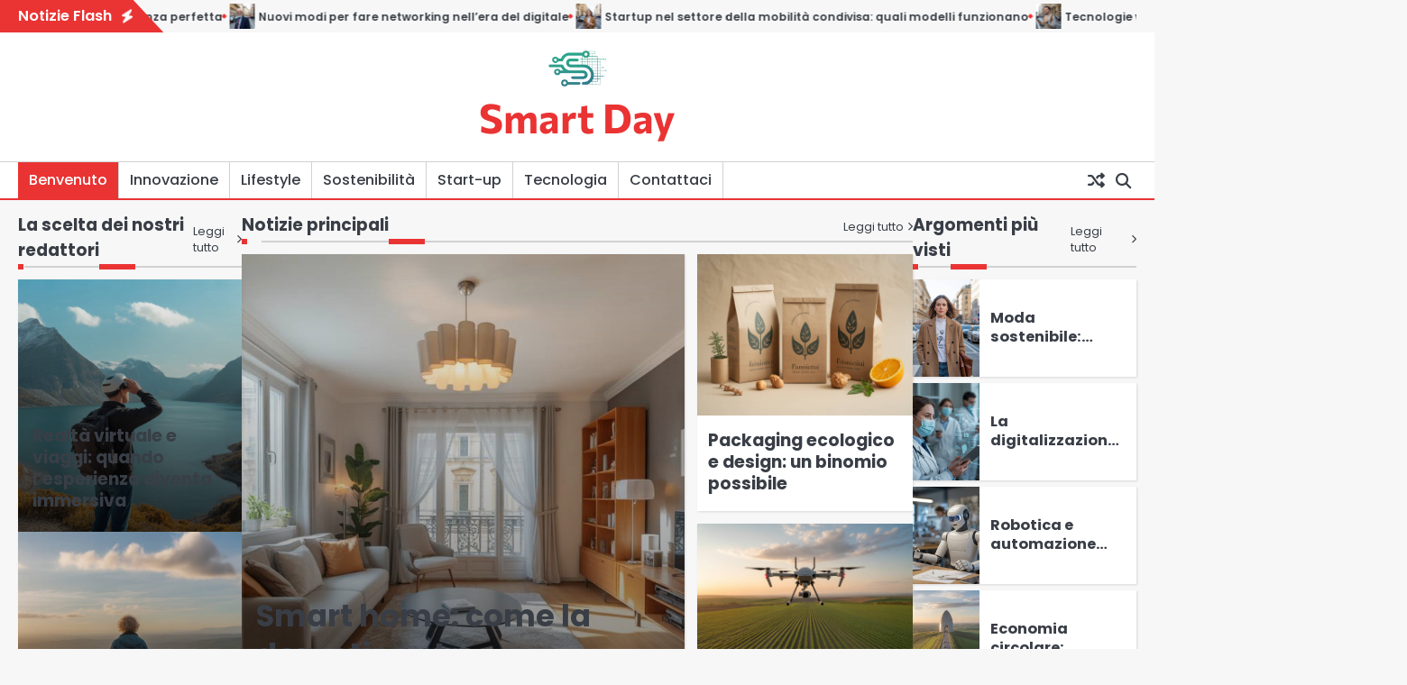

--- FILE ---
content_type: text/html; charset=UTF-8
request_url: https://www.smartday.it/?post_type=rb-etemplate
body_size: 15249
content:
<!doctype html>
<html lang="fr-FR">
<head>
	<meta charset="UTF-8">
	<meta name="viewport" content="width=device-width, initial-scale=1">

	<link rel="profile" href="https://gmpg.org/xfn/11">

	<meta name='robots' content='index, follow, max-image-preview:large, max-snippet:-1, max-video-preview:-1' />

	<!-- This site is optimized with the Yoast SEO plugin v26.8 - https://yoast.com/product/yoast-seo-wordpress/ -->
	<title>Smartday.it - Tutte le novità digitali e tecnologiche</title>
	<link rel="canonical" href="https://www.smartday.it/" />
	<link rel="next" href="https://www.smartday.it/page/2/" />
	<meta property="og:locale" content="fr_FR" />
	<meta property="og:type" content="website" />
	<meta property="og:title" content="Smart Day" />
	<meta property="og:url" content="https://www.smartday.it/" />
	<meta property="og:site_name" content="Smart Day" />
	<meta name="twitter:card" content="summary_large_image" />
	<script type="application/ld+json" class="yoast-schema-graph">{"@context":"https://schema.org","@graph":[{"@type":"CollectionPage","@id":"https://www.smartday.it/","url":"https://www.smartday.it/","name":"Smartday.it - Tutte le novità digitali e tecnologiche","isPartOf":{"@id":"https://www.smartday.it/#website"},"about":{"@id":"https://www.smartday.it/#organization"},"breadcrumb":{"@id":"https://www.smartday.it/#breadcrumb"},"inLanguage":"fr-FR"},{"@type":"BreadcrumbList","@id":"https://www.smartday.it/#breadcrumb","itemListElement":[{"@type":"ListItem","position":1,"name":"Home"}]},{"@type":"WebSite","@id":"https://www.smartday.it/#website","url":"https://www.smartday.it/","name":"Smart Day","description":"","publisher":{"@id":"https://www.smartday.it/#organization"},"potentialAction":[{"@type":"SearchAction","target":{"@type":"EntryPoint","urlTemplate":"https://www.smartday.it/?s={search_term_string}"},"query-input":{"@type":"PropertyValueSpecification","valueRequired":true,"valueName":"search_term_string"}}],"inLanguage":"fr-FR"},{"@type":"Organization","@id":"https://www.smartday.it/#organization","name":"Smart Day","url":"https://www.smartday.it/","logo":{"@type":"ImageObject","inLanguage":"fr-FR","@id":"https://www.smartday.it/#/schema/logo/image/","url":"https://www.smartday.it/wp-content/uploads/2025/06/logo-Copie.png","contentUrl":"https://www.smartday.it/wp-content/uploads/2025/06/logo-Copie.png","width":409,"height":253,"caption":"Smart Day"},"image":{"@id":"https://www.smartday.it/#/schema/logo/image/"}}]}</script>
	<!-- / Yoast SEO plugin. -->


<link rel="alternate" type="application/rss+xml" title="Smart Day &raquo; Flux" href="https://www.smartday.it/feed/" />
<link rel="alternate" type="application/rss+xml" title="Smart Day &raquo; Flux des commentaires" href="https://www.smartday.it/comments/feed/" />
<style id='wp-img-auto-sizes-contain-inline-css'>
img:is([sizes=auto i],[sizes^="auto," i]){contain-intrinsic-size:3000px 1500px}
/*# sourceURL=wp-img-auto-sizes-contain-inline-css */
</style>
<style id='wp-emoji-styles-inline-css'>

	img.wp-smiley, img.emoji {
		display: inline !important;
		border: none !important;
		box-shadow: none !important;
		height: 1em !important;
		width: 1em !important;
		margin: 0 0.07em !important;
		vertical-align: -0.1em !important;
		background: none !important;
		padding: 0 !important;
	}
/*# sourceURL=wp-emoji-styles-inline-css */
</style>
<style id='wp-block-library-inline-css'>
:root{--wp-block-synced-color:#7a00df;--wp-block-synced-color--rgb:122,0,223;--wp-bound-block-color:var(--wp-block-synced-color);--wp-editor-canvas-background:#ddd;--wp-admin-theme-color:#007cba;--wp-admin-theme-color--rgb:0,124,186;--wp-admin-theme-color-darker-10:#006ba1;--wp-admin-theme-color-darker-10--rgb:0,107,160.5;--wp-admin-theme-color-darker-20:#005a87;--wp-admin-theme-color-darker-20--rgb:0,90,135;--wp-admin-border-width-focus:2px}@media (min-resolution:192dpi){:root{--wp-admin-border-width-focus:1.5px}}.wp-element-button{cursor:pointer}:root .has-very-light-gray-background-color{background-color:#eee}:root .has-very-dark-gray-background-color{background-color:#313131}:root .has-very-light-gray-color{color:#eee}:root .has-very-dark-gray-color{color:#313131}:root .has-vivid-green-cyan-to-vivid-cyan-blue-gradient-background{background:linear-gradient(135deg,#00d084,#0693e3)}:root .has-purple-crush-gradient-background{background:linear-gradient(135deg,#34e2e4,#4721fb 50%,#ab1dfe)}:root .has-hazy-dawn-gradient-background{background:linear-gradient(135deg,#faaca8,#dad0ec)}:root .has-subdued-olive-gradient-background{background:linear-gradient(135deg,#fafae1,#67a671)}:root .has-atomic-cream-gradient-background{background:linear-gradient(135deg,#fdd79a,#004a59)}:root .has-nightshade-gradient-background{background:linear-gradient(135deg,#330968,#31cdcf)}:root .has-midnight-gradient-background{background:linear-gradient(135deg,#020381,#2874fc)}:root{--wp--preset--font-size--normal:16px;--wp--preset--font-size--huge:42px}.has-regular-font-size{font-size:1em}.has-larger-font-size{font-size:2.625em}.has-normal-font-size{font-size:var(--wp--preset--font-size--normal)}.has-huge-font-size{font-size:var(--wp--preset--font-size--huge)}.has-text-align-center{text-align:center}.has-text-align-left{text-align:left}.has-text-align-right{text-align:right}.has-fit-text{white-space:nowrap!important}#end-resizable-editor-section{display:none}.aligncenter{clear:both}.items-justified-left{justify-content:flex-start}.items-justified-center{justify-content:center}.items-justified-right{justify-content:flex-end}.items-justified-space-between{justify-content:space-between}.screen-reader-text{border:0;clip-path:inset(50%);height:1px;margin:-1px;overflow:hidden;padding:0;position:absolute;width:1px;word-wrap:normal!important}.screen-reader-text:focus{background-color:#ddd;clip-path:none;color:#444;display:block;font-size:1em;height:auto;left:5px;line-height:normal;padding:15px 23px 14px;text-decoration:none;top:5px;width:auto;z-index:100000}html :where(.has-border-color){border-style:solid}html :where([style*=border-top-color]){border-top-style:solid}html :where([style*=border-right-color]){border-right-style:solid}html :where([style*=border-bottom-color]){border-bottom-style:solid}html :where([style*=border-left-color]){border-left-style:solid}html :where([style*=border-width]){border-style:solid}html :where([style*=border-top-width]){border-top-style:solid}html :where([style*=border-right-width]){border-right-style:solid}html :where([style*=border-bottom-width]){border-bottom-style:solid}html :where([style*=border-left-width]){border-left-style:solid}html :where(img[class*=wp-image-]){height:auto;max-width:100%}:where(figure){margin:0 0 1em}html :where(.is-position-sticky){--wp-admin--admin-bar--position-offset:var(--wp-admin--admin-bar--height,0px)}@media screen and (max-width:600px){html :where(.is-position-sticky){--wp-admin--admin-bar--position-offset:0px}}

/*# sourceURL=wp-block-library-inline-css */
</style><style id='wp-block-categories-inline-css'>
.wp-block-categories{box-sizing:border-box}.wp-block-categories.alignleft{margin-right:2em}.wp-block-categories.alignright{margin-left:2em}.wp-block-categories.wp-block-categories-dropdown.aligncenter{text-align:center}.wp-block-categories .wp-block-categories__label{display:block;width:100%}
/*# sourceURL=https://www.smartday.it/wp-includes/blocks/categories/style.min.css */
</style>
<style id='wp-block-heading-inline-css'>
h1:where(.wp-block-heading).has-background,h2:where(.wp-block-heading).has-background,h3:where(.wp-block-heading).has-background,h4:where(.wp-block-heading).has-background,h5:where(.wp-block-heading).has-background,h6:where(.wp-block-heading).has-background{padding:1.25em 2.375em}h1.has-text-align-left[style*=writing-mode]:where([style*=vertical-lr]),h1.has-text-align-right[style*=writing-mode]:where([style*=vertical-rl]),h2.has-text-align-left[style*=writing-mode]:where([style*=vertical-lr]),h2.has-text-align-right[style*=writing-mode]:where([style*=vertical-rl]),h3.has-text-align-left[style*=writing-mode]:where([style*=vertical-lr]),h3.has-text-align-right[style*=writing-mode]:where([style*=vertical-rl]),h4.has-text-align-left[style*=writing-mode]:where([style*=vertical-lr]),h4.has-text-align-right[style*=writing-mode]:where([style*=vertical-rl]),h5.has-text-align-left[style*=writing-mode]:where([style*=vertical-lr]),h5.has-text-align-right[style*=writing-mode]:where([style*=vertical-rl]),h6.has-text-align-left[style*=writing-mode]:where([style*=vertical-lr]),h6.has-text-align-right[style*=writing-mode]:where([style*=vertical-rl]){rotate:180deg}
/*# sourceURL=https://www.smartday.it/wp-includes/blocks/heading/style.min.css */
</style>
<style id='wp-block-latest-posts-inline-css'>
.wp-block-latest-posts{box-sizing:border-box}.wp-block-latest-posts.alignleft{margin-right:2em}.wp-block-latest-posts.alignright{margin-left:2em}.wp-block-latest-posts.wp-block-latest-posts__list{list-style:none}.wp-block-latest-posts.wp-block-latest-posts__list li{clear:both;overflow-wrap:break-word}.wp-block-latest-posts.is-grid{display:flex;flex-wrap:wrap}.wp-block-latest-posts.is-grid li{margin:0 1.25em 1.25em 0;width:100%}@media (min-width:600px){.wp-block-latest-posts.columns-2 li{width:calc(50% - .625em)}.wp-block-latest-posts.columns-2 li:nth-child(2n){margin-right:0}.wp-block-latest-posts.columns-3 li{width:calc(33.33333% - .83333em)}.wp-block-latest-posts.columns-3 li:nth-child(3n){margin-right:0}.wp-block-latest-posts.columns-4 li{width:calc(25% - .9375em)}.wp-block-latest-posts.columns-4 li:nth-child(4n){margin-right:0}.wp-block-latest-posts.columns-5 li{width:calc(20% - 1em)}.wp-block-latest-posts.columns-5 li:nth-child(5n){margin-right:0}.wp-block-latest-posts.columns-6 li{width:calc(16.66667% - 1.04167em)}.wp-block-latest-posts.columns-6 li:nth-child(6n){margin-right:0}}:root :where(.wp-block-latest-posts.is-grid){padding:0}:root :where(.wp-block-latest-posts.wp-block-latest-posts__list){padding-left:0}.wp-block-latest-posts__post-author,.wp-block-latest-posts__post-date{display:block;font-size:.8125em}.wp-block-latest-posts__post-excerpt,.wp-block-latest-posts__post-full-content{margin-bottom:1em;margin-top:.5em}.wp-block-latest-posts__featured-image a{display:inline-block}.wp-block-latest-posts__featured-image img{height:auto;max-width:100%;width:auto}.wp-block-latest-posts__featured-image.alignleft{float:left;margin-right:1em}.wp-block-latest-posts__featured-image.alignright{float:right;margin-left:1em}.wp-block-latest-posts__featured-image.aligncenter{margin-bottom:1em;text-align:center}
/*# sourceURL=https://www.smartday.it/wp-includes/blocks/latest-posts/style.min.css */
</style>
<style id='wp-block-group-inline-css'>
.wp-block-group{box-sizing:border-box}:where(.wp-block-group.wp-block-group-is-layout-constrained){position:relative}
/*# sourceURL=https://www.smartday.it/wp-includes/blocks/group/style.min.css */
</style>
<style id='wp-block-group-theme-inline-css'>
:where(.wp-block-group.has-background){padding:1.25em 2.375em}
/*# sourceURL=https://www.smartday.it/wp-includes/blocks/group/theme.min.css */
</style>
<style id='global-styles-inline-css'>
:root{--wp--preset--aspect-ratio--square: 1;--wp--preset--aspect-ratio--4-3: 4/3;--wp--preset--aspect-ratio--3-4: 3/4;--wp--preset--aspect-ratio--3-2: 3/2;--wp--preset--aspect-ratio--2-3: 2/3;--wp--preset--aspect-ratio--16-9: 16/9;--wp--preset--aspect-ratio--9-16: 9/16;--wp--preset--color--black: #000000;--wp--preset--color--cyan-bluish-gray: #abb8c3;--wp--preset--color--white: #ffffff;--wp--preset--color--pale-pink: #f78da7;--wp--preset--color--vivid-red: #cf2e2e;--wp--preset--color--luminous-vivid-orange: #ff6900;--wp--preset--color--luminous-vivid-amber: #fcb900;--wp--preset--color--light-green-cyan: #7bdcb5;--wp--preset--color--vivid-green-cyan: #00d084;--wp--preset--color--pale-cyan-blue: #8ed1fc;--wp--preset--color--vivid-cyan-blue: #0693e3;--wp--preset--color--vivid-purple: #9b51e0;--wp--preset--gradient--vivid-cyan-blue-to-vivid-purple: linear-gradient(135deg,rgb(6,147,227) 0%,rgb(155,81,224) 100%);--wp--preset--gradient--light-green-cyan-to-vivid-green-cyan: linear-gradient(135deg,rgb(122,220,180) 0%,rgb(0,208,130) 100%);--wp--preset--gradient--luminous-vivid-amber-to-luminous-vivid-orange: linear-gradient(135deg,rgb(252,185,0) 0%,rgb(255,105,0) 100%);--wp--preset--gradient--luminous-vivid-orange-to-vivid-red: linear-gradient(135deg,rgb(255,105,0) 0%,rgb(207,46,46) 100%);--wp--preset--gradient--very-light-gray-to-cyan-bluish-gray: linear-gradient(135deg,rgb(238,238,238) 0%,rgb(169,184,195) 100%);--wp--preset--gradient--cool-to-warm-spectrum: linear-gradient(135deg,rgb(74,234,220) 0%,rgb(151,120,209) 20%,rgb(207,42,186) 40%,rgb(238,44,130) 60%,rgb(251,105,98) 80%,rgb(254,248,76) 100%);--wp--preset--gradient--blush-light-purple: linear-gradient(135deg,rgb(255,206,236) 0%,rgb(152,150,240) 100%);--wp--preset--gradient--blush-bordeaux: linear-gradient(135deg,rgb(254,205,165) 0%,rgb(254,45,45) 50%,rgb(107,0,62) 100%);--wp--preset--gradient--luminous-dusk: linear-gradient(135deg,rgb(255,203,112) 0%,rgb(199,81,192) 50%,rgb(65,88,208) 100%);--wp--preset--gradient--pale-ocean: linear-gradient(135deg,rgb(255,245,203) 0%,rgb(182,227,212) 50%,rgb(51,167,181) 100%);--wp--preset--gradient--electric-grass: linear-gradient(135deg,rgb(202,248,128) 0%,rgb(113,206,126) 100%);--wp--preset--gradient--midnight: linear-gradient(135deg,rgb(2,3,129) 0%,rgb(40,116,252) 100%);--wp--preset--font-size--small: 13px;--wp--preset--font-size--medium: 20px;--wp--preset--font-size--large: 36px;--wp--preset--font-size--x-large: 42px;--wp--preset--spacing--20: 0.44rem;--wp--preset--spacing--30: 0.67rem;--wp--preset--spacing--40: 1rem;--wp--preset--spacing--50: 1.5rem;--wp--preset--spacing--60: 2.25rem;--wp--preset--spacing--70: 3.38rem;--wp--preset--spacing--80: 5.06rem;--wp--preset--shadow--natural: 6px 6px 9px rgba(0, 0, 0, 0.2);--wp--preset--shadow--deep: 12px 12px 50px rgba(0, 0, 0, 0.4);--wp--preset--shadow--sharp: 6px 6px 0px rgba(0, 0, 0, 0.2);--wp--preset--shadow--outlined: 6px 6px 0px -3px rgb(255, 255, 255), 6px 6px rgb(0, 0, 0);--wp--preset--shadow--crisp: 6px 6px 0px rgb(0, 0, 0);}:where(.is-layout-flex){gap: 0.5em;}:where(.is-layout-grid){gap: 0.5em;}body .is-layout-flex{display: flex;}.is-layout-flex{flex-wrap: wrap;align-items: center;}.is-layout-flex > :is(*, div){margin: 0;}body .is-layout-grid{display: grid;}.is-layout-grid > :is(*, div){margin: 0;}:where(.wp-block-columns.is-layout-flex){gap: 2em;}:where(.wp-block-columns.is-layout-grid){gap: 2em;}:where(.wp-block-post-template.is-layout-flex){gap: 1.25em;}:where(.wp-block-post-template.is-layout-grid){gap: 1.25em;}.has-black-color{color: var(--wp--preset--color--black) !important;}.has-cyan-bluish-gray-color{color: var(--wp--preset--color--cyan-bluish-gray) !important;}.has-white-color{color: var(--wp--preset--color--white) !important;}.has-pale-pink-color{color: var(--wp--preset--color--pale-pink) !important;}.has-vivid-red-color{color: var(--wp--preset--color--vivid-red) !important;}.has-luminous-vivid-orange-color{color: var(--wp--preset--color--luminous-vivid-orange) !important;}.has-luminous-vivid-amber-color{color: var(--wp--preset--color--luminous-vivid-amber) !important;}.has-light-green-cyan-color{color: var(--wp--preset--color--light-green-cyan) !important;}.has-vivid-green-cyan-color{color: var(--wp--preset--color--vivid-green-cyan) !important;}.has-pale-cyan-blue-color{color: var(--wp--preset--color--pale-cyan-blue) !important;}.has-vivid-cyan-blue-color{color: var(--wp--preset--color--vivid-cyan-blue) !important;}.has-vivid-purple-color{color: var(--wp--preset--color--vivid-purple) !important;}.has-black-background-color{background-color: var(--wp--preset--color--black) !important;}.has-cyan-bluish-gray-background-color{background-color: var(--wp--preset--color--cyan-bluish-gray) !important;}.has-white-background-color{background-color: var(--wp--preset--color--white) !important;}.has-pale-pink-background-color{background-color: var(--wp--preset--color--pale-pink) !important;}.has-vivid-red-background-color{background-color: var(--wp--preset--color--vivid-red) !important;}.has-luminous-vivid-orange-background-color{background-color: var(--wp--preset--color--luminous-vivid-orange) !important;}.has-luminous-vivid-amber-background-color{background-color: var(--wp--preset--color--luminous-vivid-amber) !important;}.has-light-green-cyan-background-color{background-color: var(--wp--preset--color--light-green-cyan) !important;}.has-vivid-green-cyan-background-color{background-color: var(--wp--preset--color--vivid-green-cyan) !important;}.has-pale-cyan-blue-background-color{background-color: var(--wp--preset--color--pale-cyan-blue) !important;}.has-vivid-cyan-blue-background-color{background-color: var(--wp--preset--color--vivid-cyan-blue) !important;}.has-vivid-purple-background-color{background-color: var(--wp--preset--color--vivid-purple) !important;}.has-black-border-color{border-color: var(--wp--preset--color--black) !important;}.has-cyan-bluish-gray-border-color{border-color: var(--wp--preset--color--cyan-bluish-gray) !important;}.has-white-border-color{border-color: var(--wp--preset--color--white) !important;}.has-pale-pink-border-color{border-color: var(--wp--preset--color--pale-pink) !important;}.has-vivid-red-border-color{border-color: var(--wp--preset--color--vivid-red) !important;}.has-luminous-vivid-orange-border-color{border-color: var(--wp--preset--color--luminous-vivid-orange) !important;}.has-luminous-vivid-amber-border-color{border-color: var(--wp--preset--color--luminous-vivid-amber) !important;}.has-light-green-cyan-border-color{border-color: var(--wp--preset--color--light-green-cyan) !important;}.has-vivid-green-cyan-border-color{border-color: var(--wp--preset--color--vivid-green-cyan) !important;}.has-pale-cyan-blue-border-color{border-color: var(--wp--preset--color--pale-cyan-blue) !important;}.has-vivid-cyan-blue-border-color{border-color: var(--wp--preset--color--vivid-cyan-blue) !important;}.has-vivid-purple-border-color{border-color: var(--wp--preset--color--vivid-purple) !important;}.has-vivid-cyan-blue-to-vivid-purple-gradient-background{background: var(--wp--preset--gradient--vivid-cyan-blue-to-vivid-purple) !important;}.has-light-green-cyan-to-vivid-green-cyan-gradient-background{background: var(--wp--preset--gradient--light-green-cyan-to-vivid-green-cyan) !important;}.has-luminous-vivid-amber-to-luminous-vivid-orange-gradient-background{background: var(--wp--preset--gradient--luminous-vivid-amber-to-luminous-vivid-orange) !important;}.has-luminous-vivid-orange-to-vivid-red-gradient-background{background: var(--wp--preset--gradient--luminous-vivid-orange-to-vivid-red) !important;}.has-very-light-gray-to-cyan-bluish-gray-gradient-background{background: var(--wp--preset--gradient--very-light-gray-to-cyan-bluish-gray) !important;}.has-cool-to-warm-spectrum-gradient-background{background: var(--wp--preset--gradient--cool-to-warm-spectrum) !important;}.has-blush-light-purple-gradient-background{background: var(--wp--preset--gradient--blush-light-purple) !important;}.has-blush-bordeaux-gradient-background{background: var(--wp--preset--gradient--blush-bordeaux) !important;}.has-luminous-dusk-gradient-background{background: var(--wp--preset--gradient--luminous-dusk) !important;}.has-pale-ocean-gradient-background{background: var(--wp--preset--gradient--pale-ocean) !important;}.has-electric-grass-gradient-background{background: var(--wp--preset--gradient--electric-grass) !important;}.has-midnight-gradient-background{background: var(--wp--preset--gradient--midnight) !important;}.has-small-font-size{font-size: var(--wp--preset--font-size--small) !important;}.has-medium-font-size{font-size: var(--wp--preset--font-size--medium) !important;}.has-large-font-size{font-size: var(--wp--preset--font-size--large) !important;}.has-x-large-font-size{font-size: var(--wp--preset--font-size--x-large) !important;}
/*# sourceURL=global-styles-inline-css */
</style>

<style id='classic-theme-styles-inline-css'>
/*! This file is auto-generated */
.wp-block-button__link{color:#fff;background-color:#32373c;border-radius:9999px;box-shadow:none;text-decoration:none;padding:calc(.667em + 2px) calc(1.333em + 2px);font-size:1.125em}.wp-block-file__button{background:#32373c;color:#fff;text-decoration:none}
/*# sourceURL=/wp-includes/css/classic-themes.min.css */
</style>
<link rel='stylesheet' id='dashicons-css' href='https://www.smartday.it/wp-includes/css/dashicons.min.css?ver=6.9' media='all' />
<link rel='stylesheet' id='admin-bar-css' href='https://www.smartday.it/wp-includes/css/admin-bar.min.css?ver=6.9' media='all' />
<style id='admin-bar-inline-css'>

    /* Hide CanvasJS credits for P404 charts specifically */
    #p404RedirectChart .canvasjs-chart-credit {
        display: none !important;
    }
    
    #p404RedirectChart canvas {
        border-radius: 6px;
    }

    .p404-redirect-adminbar-weekly-title {
        font-weight: bold;
        font-size: 14px;
        color: #fff;
        margin-bottom: 6px;
    }

    #wpadminbar #wp-admin-bar-p404_free_top_button .ab-icon:before {
        content: "\f103";
        color: #dc3545;
        top: 3px;
    }
    
    #wp-admin-bar-p404_free_top_button .ab-item {
        min-width: 80px !important;
        padding: 0px !important;
    }
    
    /* Ensure proper positioning and z-index for P404 dropdown */
    .p404-redirect-adminbar-dropdown-wrap { 
        min-width: 0; 
        padding: 0;
        position: static !important;
    }
    
    #wpadminbar #wp-admin-bar-p404_free_top_button_dropdown {
        position: static !important;
    }
    
    #wpadminbar #wp-admin-bar-p404_free_top_button_dropdown .ab-item {
        padding: 0 !important;
        margin: 0 !important;
    }
    
    .p404-redirect-dropdown-container {
        min-width: 340px;
        padding: 18px 18px 12px 18px;
        background: #23282d !important;
        color: #fff;
        border-radius: 12px;
        box-shadow: 0 8px 32px rgba(0,0,0,0.25);
        margin-top: 10px;
        position: relative !important;
        z-index: 999999 !important;
        display: block !important;
        border: 1px solid #444;
    }
    
    /* Ensure P404 dropdown appears on hover */
    #wpadminbar #wp-admin-bar-p404_free_top_button .p404-redirect-dropdown-container { 
        display: none !important;
    }
    
    #wpadminbar #wp-admin-bar-p404_free_top_button:hover .p404-redirect-dropdown-container { 
        display: block !important;
    }
    
    #wpadminbar #wp-admin-bar-p404_free_top_button:hover #wp-admin-bar-p404_free_top_button_dropdown .p404-redirect-dropdown-container {
        display: block !important;
    }
    
    .p404-redirect-card {
        background: #2c3338;
        border-radius: 8px;
        padding: 18px 18px 12px 18px;
        box-shadow: 0 2px 8px rgba(0,0,0,0.07);
        display: flex;
        flex-direction: column;
        align-items: flex-start;
        border: 1px solid #444;
    }
    
    .p404-redirect-btn {
        display: inline-block;
        background: #dc3545;
        color: #fff !important;
        font-weight: bold;
        padding: 5px 22px;
        border-radius: 8px;
        text-decoration: none;
        font-size: 17px;
        transition: background 0.2s, box-shadow 0.2s;
        margin-top: 8px;
        box-shadow: 0 2px 8px rgba(220,53,69,0.15);
        text-align: center;
        line-height: 1.6;
    }
    
    .p404-redirect-btn:hover {
        background: #c82333;
        color: #fff !important;
        box-shadow: 0 4px 16px rgba(220,53,69,0.25);
    }
    
    /* Prevent conflicts with other admin bar dropdowns */
    #wpadminbar .ab-top-menu > li:hover > .ab-item,
    #wpadminbar .ab-top-menu > li.hover > .ab-item {
        z-index: auto;
    }
    
    #wpadminbar #wp-admin-bar-p404_free_top_button:hover > .ab-item {
        z-index: 999998 !important;
    }
    
/*# sourceURL=admin-bar-inline-css */
</style>
<link rel='stylesheet' id='contact-form-7-css' href='https://www.smartday.it/wp-content/plugins/contact-form-7/includes/css/styles.css?ver=6.1.4' media='all' />
<link rel='stylesheet' id='cmplz-general-css' href='https://www.smartday.it/wp-content/plugins/complianz-gdpr/assets/css/cookieblocker.min.css?ver=1747585663' media='all' />
<link rel='stylesheet' id='novel-news-slick-css-css' href='https://www.smartday.it/wp-content/themes/novel-news/assets/css/slick.min.css?ver=1.8.0' media='all' />
<link rel='stylesheet' id='novel-news-fontawesome-css-css' href='https://www.smartday.it/wp-content/themes/novel-news/assets/css/fontawesome.min.css?ver=6.4.2' media='all' />
<link rel='stylesheet' id='novel-news-google-fonts-css' href='https://www.smartday.it/wp-content/fonts/abd04fb18d954dc90306cd82b55afbdb.css' media='all' />
<link rel='stylesheet' id='novel-news-style-css' href='https://www.smartday.it/wp-content/themes/novel-news/style.css?ver=1.0.2' media='all' />
<style id='novel-news-style-inline-css'>

	/* Color */
	:root {
		--site-title-color: #ea3333;
	}
	
	/* Typograhpy */
	:root {
		--font-heading: "Poppins", serif;
		--font-main: -apple-system, BlinkMacSystemFont,"Poppins", "Segoe UI", Roboto, Oxygen-Sans, Ubuntu, Cantarell, "Helvetica Neue", sans-serif;
	}

	body,
	button, input, select, optgroup, textarea {
		font-family: "Poppins", serif;
	}

	.site-title a {
		font-family: "Commissioner", serif;
	}
	
	.site-description {
		font-family: "Aleo", serif;
	}
	
/*# sourceURL=novel-news-style-inline-css */
</style>
<script src="https://www.smartday.it/wp-includes/js/jquery/jquery.min.js?ver=3.7.1" id="jquery-core-js"></script>
<script src="https://www.smartday.it/wp-includes/js/jquery/jquery-migrate.min.js?ver=3.4.1" id="jquery-migrate-js"></script>
<script src="https://www.smartday.it/wp-content/themes/novel-news/assets/js/custom.min.js?ver=1" id="novel-news-custom-script-js"></script>
<link rel="https://api.w.org/" href="https://www.smartday.it/wp-json/" /><link rel="EditURI" type="application/rsd+xml" title="RSD" href="https://www.smartday.it/xmlrpc.php?rsd" />
<meta name="generator" content="WordPress 6.9" />

<style type="text/css" id="breadcrumb-trail-css">.breadcrumbs ul li::after {content: "/";}</style>
<!-- Aucune version AMP HTML n&#039;est disponible pour cette URL. --><link rel="icon" href="https://www.smartday.it/wp-content/uploads/2025/06/favicon-150x150.jpg" sizes="32x32" />
<link rel="icon" href="https://www.smartday.it/wp-content/uploads/2025/06/favicon-300x300.jpg" sizes="192x192" />
<link rel="apple-touch-icon" href="https://www.smartday.it/wp-content/uploads/2025/06/favicon-300x300.jpg" />
<meta name="msapplication-TileImage" content="https://www.smartday.it/wp-content/uploads/2025/06/favicon-300x300.jpg" />
</head>

<body data-cmplz=1 class="home blog wp-custom-logo wp-embed-responsive wp-theme-novel-news hfeed right-sidebar">

		<div id="page" class="site">

		<a class="skip-link screen-reader-text" href="#primary">Skip to content</a>

		<div id="loader" class="loader-1">
			<div class="loader-container">
				<div id="preloader">
				</div>
			</div>
		</div><!-- #loader -->

		<header id="masthead" class="site-header">

					<div id="novel_news_flash_news_section" class="novel-news-flash-news">
						<div class="section-wrapper">
				<div class="flash-news-section ascendoor-customizer-section">
					<div class="flash-news-wrapper">
													<div class="flash-news-icon">
								<div class="icon-wrap">
									<span class="flash-icon">
										Notizie Flash										<i class="fa-solid fa-bolt"></i>
									</span>
								</div>
							</div>
												<div class="flash-news-area" dir="ltr">
							<div class="marquee flash-news" data-speed="25">
								<div class="flash-news-posts-wrapper">
									<div class="flash-news-post">
																					<div class="single-post-wrap">
												<div class="content-wrap">
																											<div class="flash-image">
															<img width="40" height="40" src="https://www.smartday.it/wp-content/uploads/2025/09/homehyperlinkerwwwhyperlinkerwebpublicuploadspost165990701968d3b0e3603462-150x150.jpg" class="attachment-40x40 size-40x40 wp-post-image" alt="Safari in Tanzania: quando andare per un&#039;esperienza perfetta" decoding="async" />														</div>
																										<div class="flash-title">
														<a href="https://www.smartday.it/safari-in-tanzania-quando-andare-per-unesperienza-perfetta/">Safari in Tanzania: quando andare per un&rsquo;esperienza perfetta</a>
													</div>
												</div>
											</div>
																						<div class="single-post-wrap">
												<div class="content-wrap">
																											<div class="flash-image">
															<img width="40" height="40" src="https://www.smartday.it/wp-content/uploads/2025/06/731307813683f3dab88ffb2-150x150.jpg" class="attachment-40x40 size-40x40 wp-post-image" alt="Nuovi modi per fare networking nell’era del digitale" decoding="async" />														</div>
																										<div class="flash-title">
														<a href="https://www.smartday.it/nuovi-modi-per-fare-networking-nellera-del-digitale/">Nuovi modi per fare networking nell’era del digitale</a>
													</div>
												</div>
											</div>
																						<div class="single-post-wrap">
												<div class="content-wrap">
																											<div class="flash-image">
															<img width="40" height="40" src="https://www.smartday.it/wp-content/uploads/2025/06/2119372682683f3d4a0a2c42-150x150.jpg" class="attachment-40x40 size-40x40 wp-post-image" alt="Startup nel settore della mobilità condivisa: quali modelli funzionano" decoding="async" />														</div>
																										<div class="flash-title">
														<a href="https://www.smartday.it/startup-nel-settore-della-mobilita-condivisa-quali-modelli-funzionano/">Startup nel settore della mobilità condivisa: quali modelli funzionano</a>
													</div>
												</div>
											</div>
																						<div class="single-post-wrap">
												<div class="content-wrap">
																											<div class="flash-image">
															<img width="40" height="40" src="https://www.smartday.it/wp-content/uploads/2025/06/976747831683f3ad976f342-150x150.jpg" class="attachment-40x40 size-40x40 wp-post-image" alt="Tecnologie wearable: come migliorano salute e produttività" decoding="async" />														</div>
																										<div class="flash-title">
														<a href="https://www.smartday.it/tecnologie-wearable-come-migliorano-salute-e-produttivita/">Tecnologie wearable: come migliorano salute e produttività</a>
													</div>
												</div>
											</div>
																						<div class="single-post-wrap">
												<div class="content-wrap">
																											<div class="flash-image">
															<img width="40" height="40" src="https://www.smartday.it/wp-content/uploads/2025/06/1736848349683f3e7cb21e52-150x150.jpg" class="attachment-40x40 size-40x40 wp-post-image" alt="Startup femminili che ridefiniscono il panorama tech" decoding="async" />														</div>
																										<div class="flash-title">
														<a href="https://www.smartday.it/startup-femminili-che-ridefiniscono-il-panorama-tech/">Startup femminili che ridefiniscono il panorama tech</a>
													</div>
												</div>
											</div>
																						<div class="single-post-wrap">
												<div class="content-wrap">
																											<div class="flash-image">
															<img width="40" height="40" src="https://www.smartday.it/wp-content/uploads/2025/06/21397355683f3c074e4122-150x150.jpg" class="attachment-40x40 size-40x40 wp-post-image" alt="Digital detox: consigli per riconnettersi con se stessi" decoding="async" />														</div>
																										<div class="flash-title">
														<a href="https://www.smartday.it/digital-detox-consigli-per-riconnettersi-con-se-stessi/">Digital detox: consigli per riconnettersi con se stessi</a>
													</div>
												</div>
											</div>
																				</div>
								</div>
							</div>
						</div>
					</div>
				</div>
			</div>
		</div>
		
			<div class="novel-news-middle-header ">
								<div class="section-wrapper">
					<div class="novel-news-middle-header-wrapper no-bigyapaan">
						<div class="site-branding">
															<div class="site-logo">
									<a href="https://www.smartday.it/" class="custom-logo-link" rel="home" aria-current="page"><img width="409" height="253" src="https://www.smartday.it/wp-content/uploads/2025/06/logo-Copie.png" class="custom-logo" alt="Smart Day" decoding="async" fetchpriority="high" srcset="https://www.smartday.it/wp-content/uploads/2025/06/logo-Copie.png 409w, https://www.smartday.it/wp-content/uploads/2025/06/logo-Copie-300x186.png 300w" sizes="(max-width: 409px) 100vw, 409px" /></a>								</div>
														<div class="site-identity">
																<h1 class="site-title"><a href="https://www.smartday.it/" rel="home">Smart Day</a></h1>
															</div>	
					</div>
									</div>	
			</div>	
		</div>		
		<!-- end of site-branding -->
		<div class="novel-news-bottom-header">
			<div class="novel-news-navigation">
				<div class="section-wrapper"> 
					<div class="novel-news-navigation-container">
						<nav id="site-navigation" class="main-navigation">
							<button class="menu-toggle" aria-controls="primary-menu" aria-expanded="false">
								<span class="ham-icon"></span>
								<span class="ham-icon"></span>
								<span class="ham-icon"></span>
							</button>
							<div class="navigation-area">
								<div class="menu-top-container"><ul id="primary-menu" class="menu"><li id="menu-item-76" class="menu-item menu-item-type-custom menu-item-object-custom current-menu-item menu-item-home menu-item-76"><a href="https://www.smartday.it/">Benvenuto</a></li>
<li id="menu-item-77" class="menu-item menu-item-type-taxonomy menu-item-object-category menu-item-77"><a href="https://www.smartday.it/category/innovazione/">Innovazione</a></li>
<li id="menu-item-78" class="menu-item menu-item-type-taxonomy menu-item-object-category menu-item-78"><a href="https://www.smartday.it/category/lifestyle/">Lifestyle</a></li>
<li id="menu-item-79" class="menu-item menu-item-type-taxonomy menu-item-object-category menu-item-79"><a href="https://www.smartday.it/category/sostenibilita/">Sostenibilità</a></li>
<li id="menu-item-80" class="menu-item menu-item-type-taxonomy menu-item-object-category menu-item-80"><a href="https://www.smartday.it/category/start-up/">Start-up</a></li>
<li id="menu-item-81" class="menu-item menu-item-type-taxonomy menu-item-object-category menu-item-81"><a href="https://www.smartday.it/category/uncategorized/">Tecnologia</a></li>
<li id="menu-item-82" class="menu-item menu-item-type-post_type menu-item-object-page menu-item-82"><a href="https://www.smartday.it/contactenos/">Contattaci</a></li>
</ul></div>							</div>
						</nav><!-- #site-navigation -->

						<div class="navigation-right-part">
							<div class="header-random-post">
																		<a href="https://www.smartday.it/smart-home-come-la-domotica-sta-trasformando-le-nostre-abitazioni/" title="Random Posts"><i class="fa-solid fa-shuffle"></i></a>
																	</div>
							<div class="novel-news-header-search">
								<div class="header-search-wrap">
									<a href="#" class="search-icon"><i class="fa-solid fa-magnifying-glass" aria-hidden="true"></i></a>
									<div class="header-search-form">
										<form role="search" method="get" class="search-form" action="https://www.smartday.it/">
				<label>
					<span class="screen-reader-text">Rechercher :</span>
					<input type="search" class="search-field" placeholder="Rechercher…" value="" name="s" />
				</label>
				<input type="submit" class="search-submit" value="Rechercher" />
			</form>									</div>
								</div>
							</div>
						</div>
					</div>
				</div>
			</div>
		</div>
		<!-- end of navigation -->
	</header><!-- #masthead -->

	
	<section id="novel_news_banner_section" class="magazine-banner section-splitter banner-style-2">
				<div class="section-wrapper">
			<div class="banner-container-wrapper">
				<div class="banner-wrapper">
					<div class="banner-main-part">
			<div class="title-heading">
			<h3 class="section-title">
				Notizie principali			</h3>
							<a href="#" class="view-all">Leggi tutto</a>
					</div>
		<div class="banner-headline-wrap banner-main-carousel slick-button">
						<div class="blog-post-container tile-layout">
					<div class="blog-post-inner">
													<div class="blog-post-image">
								<a href="https://www.smartday.it/smart-home-come-la-domotica-sta-trasformando-le-nostre-abitazioni/"><img width="1024" height="768" src="https://www.smartday.it/wp-content/uploads/2025/06/389778838683f3b3a24b182.jpg" class="attachment-post-thumbnail size-post-thumbnail wp-post-image" alt="Smart home: come la domotica sta trasformando le nostre abitazioni" decoding="async" srcset="https://www.smartday.it/wp-content/uploads/2025/06/389778838683f3b3a24b182.jpg 1024w, https://www.smartday.it/wp-content/uploads/2025/06/389778838683f3b3a24b182-300x225.jpg 300w, https://www.smartday.it/wp-content/uploads/2025/06/389778838683f3b3a24b182-768x576.jpg 768w" sizes="(max-width: 1024px) 100vw, 1024px" /></a>
							</div>
												<div class="blog-post-detail">
							<div class="post-categories">
															</div>
							<h2 class="entry-title">
								<a href="https://www.smartday.it/smart-home-come-la-domotica-sta-trasformando-le-nostre-abitazioni/">Smart home: come la domotica sta trasformando le nostre abitazioni</a>
							</h2>
							<div class="post-meta">
																							</div>
						</div>
					</div>
				</div>
								<div class="blog-post-container grid-layout">
					<div class="blog-post-inner">
													<div class="blog-post-image">
								<a href="https://www.smartday.it/packaging-ecologico-e-design-un-binomio-possibile/"><img width="1024" height="768" src="https://www.smartday.it/wp-content/uploads/2025/06/955638612683f3d664ddca2.jpg" class="attachment-post-thumbnail size-post-thumbnail wp-post-image" alt="Packaging ecologico e design: un binomio possibile" decoding="async" srcset="https://www.smartday.it/wp-content/uploads/2025/06/955638612683f3d664ddca2.jpg 1024w, https://www.smartday.it/wp-content/uploads/2025/06/955638612683f3d664ddca2-300x225.jpg 300w, https://www.smartday.it/wp-content/uploads/2025/06/955638612683f3d664ddca2-768x576.jpg 768w" sizes="(max-width: 1024px) 100vw, 1024px" /></a>
							</div>
												<div class="blog-post-detail">
							<div class="post-categories">
															</div>
							<h2 class="entry-title">
								<a href="https://www.smartday.it/packaging-ecologico-e-design-un-binomio-possibile/">Packaging ecologico e design: un binomio possibile</a>
							</h2>
							<div class="post-meta">
																							</div>
						</div>
					</div>
				</div>
								<div class="blog-post-container grid-layout">
					<div class="blog-post-inner">
													<div class="blog-post-image">
								<a href="https://www.smartday.it/agricoltura-smart-tra-droni-sensori-e-big-data/"><img width="1024" height="768" src="https://www.smartday.it/wp-content/uploads/2025/06/393468521683f3c24e0d352.jpg" class="attachment-post-thumbnail size-post-thumbnail wp-post-image" alt="Agricoltura smart: tra droni, sensori e big data" decoding="async" srcset="https://www.smartday.it/wp-content/uploads/2025/06/393468521683f3c24e0d352.jpg 1024w, https://www.smartday.it/wp-content/uploads/2025/06/393468521683f3c24e0d352-300x225.jpg 300w, https://www.smartday.it/wp-content/uploads/2025/06/393468521683f3c24e0d352-768x576.jpg 768w" sizes="(max-width: 1024px) 100vw, 1024px" /></a>
							</div>
												<div class="blog-post-detail">
							<div class="post-categories">
															</div>
							<h2 class="entry-title">
								<a href="https://www.smartday.it/agricoltura-smart-tra-droni-sensori-e-big-data/">Agricoltura smart: tra droni, sensori e big data</a>
							</h2>
							<div class="post-meta">
																							</div>
						</div>
					</div>
				</div>
					</div>
</div>
<div class="editors-choice">
			<div class="title-heading">
			<h3 class="section-title">
				La scelta dei nostri redattori			</h3>
							<a href="#" class="view-all">Leggi tutto</a>
					</div>
		<div class="editors-choice-wrap">
						<div class="blog-post-container tile-layout">
					<div class="blog-post-inner">
													<div class="blog-post-image">
								<a href="https://www.smartday.it/realta-virtuale-e-viaggi-quando-lesperienza-diventa-immersiva/"><img width="1024" height="768" src="https://www.smartday.it/wp-content/uploads/2025/06/1422953826683f3ec330a392.jpg" class="attachment-post-thumbnail size-post-thumbnail wp-post-image" alt="Realtà virtuale e viaggi: quando l’esperienza diventa immersiva" decoding="async" srcset="https://www.smartday.it/wp-content/uploads/2025/06/1422953826683f3ec330a392.jpg 1024w, https://www.smartday.it/wp-content/uploads/2025/06/1422953826683f3ec330a392-300x225.jpg 300w, https://www.smartday.it/wp-content/uploads/2025/06/1422953826683f3ec330a392-768x576.jpg 768w" sizes="(max-width: 1024px) 100vw, 1024px" /></a>
							</div>
												<div class="blog-post-detail">
							<div class="post-categories">
															</div>
							<h2 class="entry-title">
								<a href="https://www.smartday.it/realta-virtuale-e-viaggi-quando-lesperienza-diventa-immersiva/">Realtà virtuale e viaggi: quando l’esperienza diventa immersiva</a>
							</h2>
							<div class="post-meta">
																							</div>
						</div>
					</div>
				</div>
								<div class="blog-post-container tile-layout">
					<div class="blog-post-inner">
													<div class="blog-post-image">
								<a href="https://www.smartday.it/innovazione-sociale-e-tecnologia-al-servizio-del-benessere-collettivo/"><img width="1024" height="768" src="https://www.smartday.it/wp-content/uploads/2025/06/153241730683f3e0e433ac2.jpg" class="attachment-post-thumbnail size-post-thumbnail wp-post-image" alt="Innovazione sociale e tecnologia al servizio del benessere collettivo" decoding="async" srcset="https://www.smartday.it/wp-content/uploads/2025/06/153241730683f3e0e433ac2.jpg 1024w, https://www.smartday.it/wp-content/uploads/2025/06/153241730683f3e0e433ac2-300x225.jpg 300w, https://www.smartday.it/wp-content/uploads/2025/06/153241730683f3e0e433ac2-768x576.jpg 768w" sizes="(max-width: 1024px) 100vw, 1024px" /></a>
							</div>
												<div class="blog-post-detail">
							<div class="post-categories">
															</div>
							<h2 class="entry-title">
								<a href="https://www.smartday.it/innovazione-sociale-e-tecnologia-al-servizio-del-benessere-collettivo/">Innovazione sociale e tecnologia al servizio del benessere collettivo</a>
							</h2>
							<div class="post-meta">
																							</div>
						</div>
					</div>
				</div>
								<div class="blog-post-container tile-layout">
					<div class="blog-post-inner">
													<div class="blog-post-image">
								<a href="https://www.smartday.it/come-la-blockchain-puo-garantire-trasparenza-nella-filiera-alimentare/"><img width="1024" height="768" src="https://www.smartday.it/wp-content/uploads/2025/06/1345432252683f3b76723b02.jpg" class="attachment-post-thumbnail size-post-thumbnail wp-post-image" alt="Come la blockchain può garantire trasparenza nella filiera alimentare" decoding="async" srcset="https://www.smartday.it/wp-content/uploads/2025/06/1345432252683f3b76723b02.jpg 1024w, https://www.smartday.it/wp-content/uploads/2025/06/1345432252683f3b76723b02-300x225.jpg 300w, https://www.smartday.it/wp-content/uploads/2025/06/1345432252683f3b76723b02-768x576.jpg 768w" sizes="(max-width: 1024px) 100vw, 1024px" /></a>
							</div>
												<div class="blog-post-detail">
							<div class="post-categories">
															</div>
							<h2 class="entry-title">
								<a href="https://www.smartday.it/come-la-blockchain-puo-garantire-trasparenza-nella-filiera-alimentare/">Come la blockchain può garantire trasparenza nella filiera alimentare</a>
							</h2>
							<div class="post-meta">
																							</div>
						</div>
					</div>
				</div>
					</div>
</div>
<div class="featured-posts">
			<div class="title-heading">
			<h3 class="section-title">
				Argomenti più visti			</h3>
							<a href="#" class="view-all">Leggi tutto</a>
					</div>
		<div class="featured-posts-wrapper">
		<div class="featured-posts-carousel banner-featured-posts-wrap">
								<div class="blog-post-container list-layout">
						<div class="blog-post-inner">
															<div class="blog-post-image">
									<a href="https://www.smartday.it/moda-sostenibile-tendenze-e-startup-da-seguire/"><img width="1024" height="768" src="https://www.smartday.it/wp-content/uploads/2025/06/1149007549683f3b95050502.jpg" class="attachment-post-thumbnail size-post-thumbnail wp-post-image" alt="Moda sostenibile: tendenze e startup da seguire" decoding="async" srcset="https://www.smartday.it/wp-content/uploads/2025/06/1149007549683f3b95050502.jpg 1024w, https://www.smartday.it/wp-content/uploads/2025/06/1149007549683f3b95050502-300x225.jpg 300w, https://www.smartday.it/wp-content/uploads/2025/06/1149007549683f3b95050502-768x576.jpg 768w" sizes="(max-width: 1024px) 100vw, 1024px" /></a>
								</div>
														<div class="blog-post-detail">
								<h2 class="entry-title">
									<a href="https://www.smartday.it/moda-sostenibile-tendenze-e-startup-da-seguire/">Moda sostenibile: tendenze e startup da seguire</a>
								</h2>
								<div class="post-meta">
									<div class="post-author">
																			</div>
								</div>
							</div>
						</div>
					</div>
										<div class="blog-post-container list-layout">
						<div class="blog-post-inner">
															<div class="blog-post-image">
									<a href="https://www.smartday.it/la-digitalizzazione-della-sanita-vantaggi-e-rischi/"><img width="1024" height="768" src="https://www.smartday.it/wp-content/uploads/2025/06/561805932683f3ce2051fd2.jpg" class="attachment-post-thumbnail size-post-thumbnail wp-post-image" alt="La digitalizzazione della sanità: vantaggi e rischi" decoding="async" srcset="https://www.smartday.it/wp-content/uploads/2025/06/561805932683f3ce2051fd2.jpg 1024w, https://www.smartday.it/wp-content/uploads/2025/06/561805932683f3ce2051fd2-300x225.jpg 300w, https://www.smartday.it/wp-content/uploads/2025/06/561805932683f3ce2051fd2-768x576.jpg 768w" sizes="(max-width: 1024px) 100vw, 1024px" /></a>
								</div>
														<div class="blog-post-detail">
								<h2 class="entry-title">
									<a href="https://www.smartday.it/la-digitalizzazione-della-sanita-vantaggi-e-rischi/">La digitalizzazione della sanità: vantaggi e rischi</a>
								</h2>
								<div class="post-meta">
									<div class="post-author">
																			</div>
								</div>
							</div>
						</div>
					</div>
										<div class="blog-post-container list-layout">
						<div class="blog-post-inner">
															<div class="blog-post-image">
									<a href="https://www.smartday.it/robotica-e-automazione-nelle-piccole-imprese/"><img width="1024" height="768" src="https://www.smartday.it/wp-content/uploads/2025/06/959611095683f3d894d72a2.jpg" class="attachment-post-thumbnail size-post-thumbnail wp-post-image" alt="Robotica e automazione nelle piccole imprese" decoding="async" srcset="https://www.smartday.it/wp-content/uploads/2025/06/959611095683f3d894d72a2.jpg 1024w, https://www.smartday.it/wp-content/uploads/2025/06/959611095683f3d894d72a2-300x225.jpg 300w, https://www.smartday.it/wp-content/uploads/2025/06/959611095683f3d894d72a2-768x576.jpg 768w" sizes="(max-width: 1024px) 100vw, 1024px" /></a>
								</div>
														<div class="blog-post-detail">
								<h2 class="entry-title">
									<a href="https://www.smartday.it/robotica-e-automazione-nelle-piccole-imprese/">Robotica e automazione nelle piccole imprese</a>
								</h2>
								<div class="post-meta">
									<div class="post-author">
																			</div>
								</div>
							</div>
						</div>
					</div>
										<div class="blog-post-container list-layout">
						<div class="blog-post-inner">
															<div class="blog-post-image">
									<a href="https://www.smartday.it/economia-circolare-innovazione-e-sostenibilita-per-il-futuro/"><img width="1024" height="768" src="https://www.smartday.it/wp-content/uploads/2025/06/232876694683f3b56307fa2.jpg" class="attachment-post-thumbnail size-post-thumbnail wp-post-image" alt="Economia circolare: innovazione e sostenibilità per il futuro" decoding="async" srcset="https://www.smartday.it/wp-content/uploads/2025/06/232876694683f3b56307fa2.jpg 1024w, https://www.smartday.it/wp-content/uploads/2025/06/232876694683f3b56307fa2-300x225.jpg 300w, https://www.smartday.it/wp-content/uploads/2025/06/232876694683f3b56307fa2-768x576.jpg 768w" sizes="(max-width: 1024px) 100vw, 1024px" /></a>
								</div>
														<div class="blog-post-detail">
								<h2 class="entry-title">
									<a href="https://www.smartday.it/economia-circolare-innovazione-e-sostenibilita-per-il-futuro/">Economia circolare: innovazione e sostenibilità per il futuro</a>
								</h2>
								<div class="post-meta">
									<div class="post-author">
																			</div>
								</div>
							</div>
						</div>
					</div>
										<div class="blog-post-container list-layout">
						<div class="blog-post-inner">
															<div class="blog-post-image">
									<a href="https://www.smartday.it/vita-urbana-sostenibile-soluzioni-smart-per-le-citta-del-futuro/"><img width="1024" height="768" src="https://www.smartday.it/wp-content/uploads/2025/06/250793570683f3af9af5662.jpg" class="attachment-post-thumbnail size-post-thumbnail wp-post-image" alt="Vita urbana sostenibile: soluzioni smart per le città del futuro" decoding="async" srcset="https://www.smartday.it/wp-content/uploads/2025/06/250793570683f3af9af5662.jpg 1024w, https://www.smartday.it/wp-content/uploads/2025/06/250793570683f3af9af5662-300x225.jpg 300w, https://www.smartday.it/wp-content/uploads/2025/06/250793570683f3af9af5662-768x576.jpg 768w" sizes="(max-width: 1024px) 100vw, 1024px" /></a>
								</div>
														<div class="blog-post-detail">
								<h2 class="entry-title">
									<a href="https://www.smartday.it/vita-urbana-sostenibile-soluzioni-smart-per-le-citta-del-futuro/">Vita urbana sostenibile: soluzioni smart per le città del futuro</a>
								</h2>
								<div class="post-meta">
									<div class="post-author">
																			</div>
								</div>
							</div>
						</div>
					</div>
							</div>
		<div class="adver-grid">
	</div>
	</div>
</div>
				</div>

			</div>
		</div>
	</section>

			<section id="novel_news_grid_section" class="grid-section section-splitter column-4">
						<div class="section-wrapper">
				<div class="main-wrap">
											<div class="title-heading">
							<h3 class="section-title">
								Argomenti popolari							</h3>
													</div>
										<div class="grid-wrap">
													<div class="blog-post-container grid-layout">
								<div class="blog-post-inner">
																			<div class="blog-post-image">
											<a href="https://www.smartday.it/la-stampa-3d-nel-settore-medicale-rivoluzione-o-utopia/"><img width="1024" height="768" src="https://www.smartday.it/wp-content/uploads/2025/06/336667408683f3c797c4032.jpg" class="attachment-post-thumbnail size-post-thumbnail wp-post-image" alt="La stampa 3D nel settore medicale: rivoluzione o utopia?" decoding="async" srcset="https://www.smartday.it/wp-content/uploads/2025/06/336667408683f3c797c4032.jpg 1024w, https://www.smartday.it/wp-content/uploads/2025/06/336667408683f3c797c4032-300x225.jpg 300w, https://www.smartday.it/wp-content/uploads/2025/06/336667408683f3c797c4032-768x576.jpg 768w" sizes="(max-width: 1024px) 100vw, 1024px" /></a>
										</div>
																		<div class="blog-post-detail">
										<div class="post-categories">
																					</div>
										<h2 class="entry-title">
											<a href="https://www.smartday.it/la-stampa-3d-nel-settore-medicale-rivoluzione-o-utopia/">La stampa 3D nel settore medicale: rivoluzione o utopia?</a>
										</h2>
										<p class="post-excerpt">
											Stampa 3D e medicina: un binomio che promette di cambiare le regole del giocoChe la stampa 3D stia ridefinendo le filiere produttive è ormai un…										</p>
										<div class="post-meta">
																																</div>
									</div>
								</div>
							</div>
														<div class="blog-post-container grid-layout">
								<div class="blog-post-inner">
																			<div class="blog-post-image">
											<a href="https://www.smartday.it/startup-italiane-che-stanno-cambiando-il-mercato-del-food-tech/"><img width="1024" height="768" src="https://www.smartday.it/wp-content/uploads/2025/06/474369704683f3b17c413a2.jpg" class="attachment-post-thumbnail size-post-thumbnail wp-post-image" alt="Startup italiane che stanno cambiando il mercato del food tech" decoding="async" srcset="https://www.smartday.it/wp-content/uploads/2025/06/474369704683f3b17c413a2.jpg 1024w, https://www.smartday.it/wp-content/uploads/2025/06/474369704683f3b17c413a2-300x225.jpg 300w, https://www.smartday.it/wp-content/uploads/2025/06/474369704683f3b17c413a2-768x576.jpg 768w" sizes="(max-width: 1024px) 100vw, 1024px" /></a>
										</div>
																		<div class="blog-post-detail">
										<div class="post-categories">
																					</div>
										<h2 class="entry-title">
											<a href="https://www.smartday.it/startup-italiane-che-stanno-cambiando-il-mercato-del-food-tech/">Startup italiane che stanno cambiando il mercato del food tech</a>
										</h2>
										<p class="post-excerpt">
											Il food tech in Italia: un ecosistema in fermentoNegli ultimi anni il settore del food tech ha registrato una crescita significativa anche in Italia, un…										</p>
										<div class="post-meta">
																																</div>
									</div>
								</div>
							</div>
														<div class="blog-post-container grid-layout">
								<div class="blog-post-inner">
																			<div class="blog-post-image">
											<a href="https://www.smartday.it/come-rendere-la-tua-casa-piu-efficiente-con-soluzioni-green/"><img width="1024" height="768" src="https://www.smartday.it/wp-content/uploads/2025/06/1928036642683f3e30a839c2.jpg" class="attachment-post-thumbnail size-post-thumbnail wp-post-image" alt="Come rendere la tua casa più efficiente con soluzioni green" decoding="async" srcset="https://www.smartday.it/wp-content/uploads/2025/06/1928036642683f3e30a839c2.jpg 1024w, https://www.smartday.it/wp-content/uploads/2025/06/1928036642683f3e30a839c2-300x225.jpg 300w, https://www.smartday.it/wp-content/uploads/2025/06/1928036642683f3e30a839c2-768x576.jpg 768w" sizes="(max-width: 1024px) 100vw, 1024px" /></a>
										</div>
																		<div class="blog-post-detail">
										<div class="post-categories">
																					</div>
										<h2 class="entry-title">
											<a href="https://www.smartday.it/come-rendere-la-tua-casa-piu-efficiente-con-soluzioni-green/">Come rendere la tua casa più efficiente con soluzioni green</a>
										</h2>
										<p class="post-excerpt">
											Efficienza energetica domestica: una priorità (anche economica)Rendere la propria casa più efficiente dal punto di vista energetico non è più solo una questione ambientale. È…										</p>
										<div class="post-meta">
																																</div>
									</div>
								</div>
							</div>
														<div class="blog-post-container grid-layout">
								<div class="blog-post-inner">
																			<div class="blog-post-image">
											<a href="https://www.smartday.it/il-ruolo-della-tecnologia-nella-lotta-allo-spreco-alimentare/"><img width="1024" height="768" src="https://www.smartday.it/wp-content/uploads/2025/06/2104544565683f3df09dd1c2.jpg" class="attachment-post-thumbnail size-post-thumbnail wp-post-image" alt="Il ruolo della tecnologia nella lotta allo spreco alimentare" decoding="async" srcset="https://www.smartday.it/wp-content/uploads/2025/06/2104544565683f3df09dd1c2.jpg 1024w, https://www.smartday.it/wp-content/uploads/2025/06/2104544565683f3df09dd1c2-300x225.jpg 300w, https://www.smartday.it/wp-content/uploads/2025/06/2104544565683f3df09dd1c2-768x576.jpg 768w" sizes="(max-width: 1024px) 100vw, 1024px" /></a>
										</div>
																		<div class="blog-post-detail">
										<div class="post-categories">
																					</div>
										<h2 class="entry-title">
											<a href="https://www.smartday.it/il-ruolo-della-tecnologia-nella-lotta-allo-spreco-alimentare/">Il ruolo della tecnologia nella lotta allo spreco alimentare</a>
										</h2>
										<p class="post-excerpt">
											Il problema dello spreco alimentare: una questione globaleOgni anno, circa un terzo del cibo prodotto nel mondo per il consumo umano viene perso o sprecato.…										</p>
										<div class="post-meta">
																																</div>
									</div>
								</div>
							</div>
												</div>
				</div>
			</div>
		</section>
				<div class="novel-news-main-wrapper">
			<div class="section-wrapper">
				<div class="novel-news-container-wrapper">
				<main id="primary" class="site-main">

			<div class="blog-archieve-layout grid-layout column-3">
			<article id="post-94" class="post-94 post type-post status-publish format-standard has-post-thumbnail hentry category-lifestyle">
	<div class="main-wrap">
		<div class="blog-post-container grid-layout">
			<div class="blog-post-inner">
									<div class="blog-post-image">
						
			<a class="post-thumbnail" href="https://www.smartday.it/safari-in-tanzania-quando-andare-per-unesperienza-perfetta/" aria-hidden="true" tabindex="-1">
				<img width="1024" height="812" src="https://www.smartday.it/wp-content/uploads/2025/09/homehyperlinkerwwwhyperlinkerwebpublicuploadspost165990701968d3b0e3603462.jpg" class="attachment-post-thumbnail size-post-thumbnail wp-post-image" alt="Safari in Tanzania: quando andare per un&rsquo;esperienza perfetta" decoding="async" loading="lazy" srcset="https://www.smartday.it/wp-content/uploads/2025/09/homehyperlinkerwwwhyperlinkerwebpublicuploadspost165990701968d3b0e3603462.jpg 1024w, https://www.smartday.it/wp-content/uploads/2025/09/homehyperlinkerwwwhyperlinkerwebpublicuploadspost165990701968d3b0e3603462-300x238.jpg 300w, https://www.smartday.it/wp-content/uploads/2025/09/homehyperlinkerwwwhyperlinkerwebpublicuploadspost165990701968d3b0e3603462-768x609.jpg 768w" sizes="auto, (max-width: 1024px) 100vw, 1024px" />			</a>

								</div>
								<div class="blog-post-detail">
											<div class="post-categories">
													</div>
										<h2 class="entry-title"><a href="https://www.smartday.it/safari-in-tanzania-quando-andare-per-unesperienza-perfetta/" rel="bookmark">Safari in Tanzania: quando andare per un&rsquo;esperienza perfetta</a></h2>					<div class="post-meta">
											</div>
					<div class="post-excerpt">
						<p>La Tanzania &egrave; una delle mete pi&ugrave; affascinanti e autentiche per vivere l&rsquo;esperienza di un safari in Africa. Terra di&hellip;</p>
					</div>
				</div>
			</div>
		</div>	
	</div>
</article><!-- #post-94 -->
<article id="post-52" class="post-52 post type-post status-publish format-standard has-post-thumbnail hentry category-uncategorized">
	<div class="main-wrap">
		<div class="blog-post-container grid-layout">
			<div class="blog-post-inner">
									<div class="blog-post-image">
						
			<a class="post-thumbnail" href="https://www.smartday.it/nuovi-modi-per-fare-networking-nellera-del-digitale/" aria-hidden="true" tabindex="-1">
				<img width="1024" height="768" src="https://www.smartday.it/wp-content/uploads/2025/06/731307813683f3dab88ffb2.jpg" class="attachment-post-thumbnail size-post-thumbnail wp-post-image" alt="Nuovi modi per fare networking nell’era del digitale" decoding="async" loading="lazy" srcset="https://www.smartday.it/wp-content/uploads/2025/06/731307813683f3dab88ffb2.jpg 1024w, https://www.smartday.it/wp-content/uploads/2025/06/731307813683f3dab88ffb2-300x225.jpg 300w, https://www.smartday.it/wp-content/uploads/2025/06/731307813683f3dab88ffb2-768x576.jpg 768w" sizes="auto, (max-width: 1024px) 100vw, 1024px" />			</a>

								</div>
								<div class="blog-post-detail">
											<div class="post-categories">
													</div>
										<h2 class="entry-title"><a href="https://www.smartday.it/nuovi-modi-per-fare-networking-nellera-del-digitale/" rel="bookmark">Nuovi modi per fare networking nell’era del digitale</a></h2>					<div class="post-meta">
											</div>
					<div class="post-excerpt">
						<p>In un&rsquo;epoca in cui le connessioni si contano in follower e non più in biglietti da visita, il networking sta&hellip;</p>
					</div>
				</div>
			</div>
		</div>	
	</div>
</article><!-- #post-52 -->
<article id="post-46" class="post-46 post type-post status-publish format-standard has-post-thumbnail hentry category-start-up">
	<div class="main-wrap">
		<div class="blog-post-container grid-layout">
			<div class="blog-post-inner">
									<div class="blog-post-image">
						
			<a class="post-thumbnail" href="https://www.smartday.it/startup-nel-settore-della-mobilita-condivisa-quali-modelli-funzionano/" aria-hidden="true" tabindex="-1">
				<img width="1024" height="768" src="https://www.smartday.it/wp-content/uploads/2025/06/2119372682683f3d4a0a2c42.jpg" class="attachment-post-thumbnail size-post-thumbnail wp-post-image" alt="Startup nel settore della mobilità condivisa: quali modelli funzionano" decoding="async" loading="lazy" srcset="https://www.smartday.it/wp-content/uploads/2025/06/2119372682683f3d4a0a2c42.jpg 1024w, https://www.smartday.it/wp-content/uploads/2025/06/2119372682683f3d4a0a2c42-300x225.jpg 300w, https://www.smartday.it/wp-content/uploads/2025/06/2119372682683f3d4a0a2c42-768x576.jpg 768w" sizes="auto, (max-width: 1024px) 100vw, 1024px" />			</a>

								</div>
								<div class="blog-post-detail">
											<div class="post-categories">
													</div>
										<h2 class="entry-title"><a href="https://www.smartday.it/startup-nel-settore-della-mobilita-condivisa-quali-modelli-funzionano/" rel="bookmark">Startup nel settore della mobilità condivisa: quali modelli funzionano</a></h2>					<div class="post-meta">
											</div>
					<div class="post-excerpt">
						<p>Negli ultimi anni, la mobilità condivisa è passata da fenomeno di nicchia a elemento chiave dell’evoluzione urbana. Dall’Europa agli Stati&hellip;</p>
					</div>
				</div>
			</div>
		</div>	
	</div>
</article><!-- #post-46 -->
<article id="post-10" class="post-10 post type-post status-publish format-standard has-post-thumbnail hentry category-uncategorized">
	<div class="main-wrap">
		<div class="blog-post-container grid-layout">
			<div class="blog-post-inner">
									<div class="blog-post-image">
						
			<a class="post-thumbnail" href="https://www.smartday.it/tecnologie-wearable-come-migliorano-salute-e-produttivita/" aria-hidden="true" tabindex="-1">
				<img width="1024" height="768" src="https://www.smartday.it/wp-content/uploads/2025/06/976747831683f3ad976f342.jpg" class="attachment-post-thumbnail size-post-thumbnail wp-post-image" alt="Tecnologie wearable: come migliorano salute e produttività" decoding="async" loading="lazy" srcset="https://www.smartday.it/wp-content/uploads/2025/06/976747831683f3ad976f342.jpg 1024w, https://www.smartday.it/wp-content/uploads/2025/06/976747831683f3ad976f342-300x225.jpg 300w, https://www.smartday.it/wp-content/uploads/2025/06/976747831683f3ad976f342-768x576.jpg 768w" sizes="auto, (max-width: 1024px) 100vw, 1024px" />			</a>

								</div>
								<div class="blog-post-detail">
											<div class="post-categories">
													</div>
										<h2 class="entry-title"><a href="https://www.smartday.it/tecnologie-wearable-come-migliorano-salute-e-produttivita/" rel="bookmark">Tecnologie wearable: come migliorano salute e produttività</a></h2>					<div class="post-meta">
											</div>
					<div class="post-excerpt">
						<p>Wearable tech: tra benessere personale e produttività professionale Smartwatch, anelli intelligenti, occhiali AR: i dispositivi wearable sono passati dall’essere semplici&hellip;</p>
					</div>
				</div>
			</div>
		</div>	
	</div>
</article><!-- #post-10 -->
<article id="post-64" class="post-64 post type-post status-publish format-standard has-post-thumbnail hentry category-start-up">
	<div class="main-wrap">
		<div class="blog-post-container grid-layout">
			<div class="blog-post-inner">
									<div class="blog-post-image">
						
			<a class="post-thumbnail" href="https://www.smartday.it/startup-femminili-che-ridefiniscono-il-panorama-tech/" aria-hidden="true" tabindex="-1">
				<img width="1024" height="768" src="https://www.smartday.it/wp-content/uploads/2025/06/1736848349683f3e7cb21e52.jpg" class="attachment-post-thumbnail size-post-thumbnail wp-post-image" alt="Startup femminili che ridefiniscono il panorama tech" decoding="async" loading="lazy" srcset="https://www.smartday.it/wp-content/uploads/2025/06/1736848349683f3e7cb21e52.jpg 1024w, https://www.smartday.it/wp-content/uploads/2025/06/1736848349683f3e7cb21e52-300x225.jpg 300w, https://www.smartday.it/wp-content/uploads/2025/06/1736848349683f3e7cb21e52-768x576.jpg 768w" sizes="auto, (max-width: 1024px) 100vw, 1024px" />			</a>

								</div>
								<div class="blog-post-detail">
											<div class="post-categories">
													</div>
										<h2 class="entry-title"><a href="https://www.smartday.it/startup-femminili-che-ridefiniscono-il-panorama-tech/" rel="bookmark">Startup femminili che ridefiniscono il panorama tech</a></h2>					<div class="post-meta">
											</div>
					<div class="post-excerpt">
						<p>Una nuova generazione di leader nel tech Fino a pochi anni fa, il panorama delle start-up tecnologiche in Italia –&hellip;</p>
					</div>
				</div>
			</div>
		</div>	
	</div>
</article><!-- #post-64 -->
<article id="post-28" class="post-28 post type-post status-publish format-standard has-post-thumbnail hentry category-lifestyle">
	<div class="main-wrap">
		<div class="blog-post-container grid-layout">
			<div class="blog-post-inner">
									<div class="blog-post-image">
						
			<a class="post-thumbnail" href="https://www.smartday.it/digital-detox-consigli-per-riconnettersi-con-se-stessi/" aria-hidden="true" tabindex="-1">
				<img width="1024" height="768" src="https://www.smartday.it/wp-content/uploads/2025/06/21397355683f3c074e4122.jpg" class="attachment-post-thumbnail size-post-thumbnail wp-post-image" alt="Digital detox: consigli per riconnettersi con se stessi" decoding="async" loading="lazy" srcset="https://www.smartday.it/wp-content/uploads/2025/06/21397355683f3c074e4122.jpg 1024w, https://www.smartday.it/wp-content/uploads/2025/06/21397355683f3c074e4122-300x225.jpg 300w, https://www.smartday.it/wp-content/uploads/2025/06/21397355683f3c074e4122-768x576.jpg 768w" sizes="auto, (max-width: 1024px) 100vw, 1024px" />			</a>

								</div>
								<div class="blog-post-detail">
											<div class="post-categories">
													</div>
										<h2 class="entry-title"><a href="https://www.smartday.it/digital-detox-consigli-per-riconnettersi-con-se-stessi/" rel="bookmark">Digital detox: consigli per riconnettersi con se stessi</a></h2>					<div class="post-meta">
											</div>
					<div class="post-excerpt">
						<p>Perché parlare di digital detox oggi? Smartphone che vibrano, notifiche continue, e un costante bisogno di essere “connessi”. Oggi più&hellip;</p>
					</div>
				</div>
			</div>
		</div>	
	</div>
</article><!-- #post-28 -->
<article id="post-36" class="post-36 post type-post status-publish format-standard has-post-thumbnail hentry category-start-up">
	<div class="main-wrap">
		<div class="blog-post-container grid-layout">
			<div class="blog-post-inner">
									<div class="blog-post-image">
						
			<a class="post-thumbnail" href="https://www.smartday.it/come-le-startup-stanno-guidando-la-transizione-energetica/" aria-hidden="true" tabindex="-1">
				<img width="1024" height="768" src="https://www.smartday.it/wp-content/uploads/2025/06/223784701683f3c9e79c682.jpg" class="attachment-post-thumbnail size-post-thumbnail wp-post-image" alt="Come le startup stanno guidando la transizione energetica" decoding="async" loading="lazy" srcset="https://www.smartday.it/wp-content/uploads/2025/06/223784701683f3c9e79c682.jpg 1024w, https://www.smartday.it/wp-content/uploads/2025/06/223784701683f3c9e79c682-300x225.jpg 300w, https://www.smartday.it/wp-content/uploads/2025/06/223784701683f3c9e79c682-768x576.jpg 768w" sizes="auto, (max-width: 1024px) 100vw, 1024px" />			</a>

								</div>
								<div class="blog-post-detail">
											<div class="post-categories">
													</div>
										<h2 class="entry-title"><a href="https://www.smartday.it/come-le-startup-stanno-guidando-la-transizione-energetica/" rel="bookmark">Come le startup stanno guidando la transizione energetica</a></h2>					<div class="post-meta">
											</div>
					<div class="post-excerpt">
						<p>Startup e transizione energetica: perché oggi il cambiamento passa da loro La transizione energetica non è più solo una questione&hellip;</p>
					</div>
				</div>
			</div>
		</div>	
	</div>
</article><!-- #post-36 -->
<article id="post-32" class="post-32 post type-post status-publish format-standard has-post-thumbnail hentry category-uncategorized">
	<div class="main-wrap">
		<div class="blog-post-container grid-layout">
			<div class="blog-post-inner">
									<div class="blog-post-image">
						
			<a class="post-thumbnail" href="https://www.smartday.it/lavorare-da-remoto-strumenti-tecnologici-per-migliorare-la-produttivita/" aria-hidden="true" tabindex="-1">
				<img width="1024" height="768" src="https://www.smartday.it/wp-content/uploads/2025/06/1782821886683f3c54ba40e2.jpg" class="attachment-post-thumbnail size-post-thumbnail wp-post-image" alt="Lavorare da remoto: strumenti tecnologici per migliorare la produttività" decoding="async" loading="lazy" srcset="https://www.smartday.it/wp-content/uploads/2025/06/1782821886683f3c54ba40e2.jpg 1024w, https://www.smartday.it/wp-content/uploads/2025/06/1782821886683f3c54ba40e2-300x225.jpg 300w, https://www.smartday.it/wp-content/uploads/2025/06/1782821886683f3c54ba40e2-768x576.jpg 768w" sizes="auto, (max-width: 1024px) 100vw, 1024px" />			</a>

								</div>
								<div class="blog-post-detail">
											<div class="post-categories">
													</div>
										<h2 class="entry-title"><a href="https://www.smartday.it/lavorare-da-remoto-strumenti-tecnologici-per-migliorare-la-produttivita/" rel="bookmark">Lavorare da remoto: strumenti tecnologici per migliorare la produttività</a></h2>					<div class="post-meta">
											</div>
					<div class="post-excerpt">
						<p>Il lavoro da remoto non è più un’eccezione Negli ultimi anni, il lavoro da remoto è passato da opzione marginale&hellip;</p>
					</div>
				</div>
			</div>
		</div>	
	</div>
</article><!-- #post-32 -->
<article id="post-66" class="post-66 post type-post status-publish format-standard has-post-thumbnail hentry category-uncategorized">
	<div class="main-wrap">
		<div class="blog-post-container grid-layout">
			<div class="blog-post-inner">
									<div class="blog-post-image">
						
			<a class="post-thumbnail" href="https://www.smartday.it/levoluzione-del-lavoro-freelance-nellera-digitale/" aria-hidden="true" tabindex="-1">
				<img width="1024" height="768" src="https://www.smartday.it/wp-content/uploads/2025/06/1208118769683f3e96582802.jpg" class="attachment-post-thumbnail size-post-thumbnail wp-post-image" alt="L’evoluzione del lavoro freelance nell’era digitale" decoding="async" loading="lazy" srcset="https://www.smartday.it/wp-content/uploads/2025/06/1208118769683f3e96582802.jpg 1024w, https://www.smartday.it/wp-content/uploads/2025/06/1208118769683f3e96582802-300x225.jpg 300w, https://www.smartday.it/wp-content/uploads/2025/06/1208118769683f3e96582802-768x576.jpg 768w" sizes="auto, (max-width: 1024px) 100vw, 1024px" />			</a>

								</div>
								<div class="blog-post-detail">
											<div class="post-categories">
													</div>
										<h2 class="entry-title"><a href="https://www.smartday.it/levoluzione-del-lavoro-freelance-nellera-digitale/" rel="bookmark">L’evoluzione del lavoro freelance nell’era digitale</a></h2>					<div class="post-meta">
											</div>
					<div class="post-excerpt">
						<p>Il lavoro freelance: un modello in continua trasformazione Negli ultimi dieci anni, il panorama lavorativo ha subito una trasformazione senza&hellip;</p>
					</div>
				</div>
			</div>
		</div>	
	</div>
</article><!-- #post-66 -->
<article id="post-38" class="post-38 post type-post status-publish format-standard has-post-thumbnail hentry category-sostenibilita">
	<div class="main-wrap">
		<div class="blog-post-container grid-layout">
			<div class="blog-post-inner">
									<div class="blog-post-image">
						
			<a class="post-thumbnail" href="https://www.smartday.it/tecnologie-verdi-soluzioni-per-ridurre-limpatto-ambientale/" aria-hidden="true" tabindex="-1">
				<img width="1024" height="768" src="https://www.smartday.it/wp-content/uploads/2025/06/15202327683f3cc0cb35a2.jpg" class="attachment-post-thumbnail size-post-thumbnail wp-post-image" alt="Tecnologie verdi: soluzioni per ridurre l&rsquo;impatto ambientale" decoding="async" loading="lazy" srcset="https://www.smartday.it/wp-content/uploads/2025/06/15202327683f3cc0cb35a2.jpg 1024w, https://www.smartday.it/wp-content/uploads/2025/06/15202327683f3cc0cb35a2-300x225.jpg 300w, https://www.smartday.it/wp-content/uploads/2025/06/15202327683f3cc0cb35a2-768x576.jpg 768w" sizes="auto, (max-width: 1024px) 100vw, 1024px" />			</a>

								</div>
								<div class="blog-post-detail">
											<div class="post-categories">
													</div>
										<h2 class="entry-title"><a href="https://www.smartday.it/tecnologie-verdi-soluzioni-per-ridurre-limpatto-ambientale/" rel="bookmark">Tecnologie verdi: soluzioni per ridurre l&rsquo;impatto ambientale</a></h2>					<div class="post-meta">
											</div>
					<div class="post-excerpt">
						<p>La transizione ecologica parte dalla tecnologia È evidente: il cambiamento climatico non è più una previsione, ma una realtà. Secondo&hellip;</p>
					</div>
				</div>
			</div>
		</div>	
	</div>
</article><!-- #post-38 -->
		</div>
		
	<nav class="navigation pagination" aria-label="Pagination des publications">
		<h2 class="screen-reader-text">Pagination des publications</h2>
		<div class="nav-links"><span aria-current="page" class="page-numbers current">1</span>
<a class="page-numbers" href="https://www.smartday.it/page/2/?post_type=rb-etemplate">2</a>
<span class="page-numbers dots">…</span>
<a class="page-numbers" href="https://www.smartday.it/page/4/?post_type=rb-etemplate">4</a>
<a class="next page-numbers" href="https://www.smartday.it/page/2/?post_type=rb-etemplate">Suivant</a></div>
	</nav>
</main><!-- #main -->


<aside id="secondary" class="widget-area">
	<section id="block-3" class="widget widget_block">
<div class="wp-block-group"><div class="wp-block-group__inner-container is-layout-flow wp-block-group-is-layout-flow">
<h2 class="wp-block-heading">Nuovi articoli</h2>


<ul class="wp-block-latest-posts__list wp-block-latest-posts"><li><a class="wp-block-latest-posts__post-title" href="https://www.smartday.it/safari-in-tanzania-quando-andare-per-unesperienza-perfetta/">Safari in Tanzania: quando andare per un&rsquo;esperienza perfetta</a></li>
<li><a class="wp-block-latest-posts__post-title" href="https://www.smartday.it/nuovi-modi-per-fare-networking-nellera-del-digitale/">Nuovi modi per fare networking nell’era del digitale</a></li>
<li><a class="wp-block-latest-posts__post-title" href="https://www.smartday.it/startup-nel-settore-della-mobilita-condivisa-quali-modelli-funzionano/">Startup nel settore della mobilità condivisa: quali modelli funzionano</a></li>
<li><a class="wp-block-latest-posts__post-title" href="https://www.smartday.it/tecnologie-wearable-come-migliorano-salute-e-produttivita/">Tecnologie wearable: come migliorano salute e produttività</a></li>
<li><a class="wp-block-latest-posts__post-title" href="https://www.smartday.it/startup-femminili-che-ridefiniscono-il-panorama-tech/">Startup femminili che ridefiniscono il panorama tech</a></li>
</ul></div></div>
</section><section id="block-6" class="widget widget_block">
<div class="wp-block-group"><div class="wp-block-group__inner-container is-layout-flow wp-block-group-is-layout-flow">
<h2 class="wp-block-heading">Categorie</h2>


<ul class="wp-block-categories-list wp-block-categories">	<li class="cat-item cat-item-4"><a href="https://www.smartday.it/category/innovazione/">Innovazione</a>
</li>
	<li class="cat-item cat-item-5"><a href="https://www.smartday.it/category/lifestyle/">Lifestyle</a>
</li>
	<li class="cat-item cat-item-6"><a href="https://www.smartday.it/category/sostenibilita/">Sostenibilità</a>
</li>
	<li class="cat-item cat-item-7"><a href="https://www.smartday.it/category/start-up/">Start-up</a>
</li>
	<li class="cat-item cat-item-1"><a href="https://www.smartday.it/category/uncategorized/">Tecnologia</a>
</li>
</ul></div></div>
</section></aside><!-- #secondary -->
</div>
</div>
</div>


<!-- start of footer -->
<footer class="site-footer">
			<div class="novel-news-bottom-footer">
			<div class="section-wrapper">
				<div class="bottom-footer-content">
					 Copyright 2025 – © Smartday.it
				</div>
			</div>
		</div>
	</footer>
	<!-- end of brand footer -->

	<a href="#" class="scroll-to-top scroll-style-2"></a>

	</div><!-- #page -->

	<script type="speculationrules">
{"prefetch":[{"source":"document","where":{"and":[{"href_matches":"/*"},{"not":{"href_matches":["/wp-*.php","/wp-admin/*","/wp-content/uploads/*","/wp-content/*","/wp-content/plugins/*","/wp-content/themes/novel-news/*","/*\\?(.+)"]}},{"not":{"selector_matches":"a[rel~=\"nofollow\"]"}},{"not":{"selector_matches":".no-prefetch, .no-prefetch a"}}]},"eagerness":"conservative"}]}
</script>
			<script data-category="functional">
											</script>
			<script src="https://www.smartday.it/wp-includes/js/dist/hooks.min.js?ver=dd5603f07f9220ed27f1" id="wp-hooks-js"></script>
<script src="https://www.smartday.it/wp-includes/js/dist/i18n.min.js?ver=c26c3dc7bed366793375" id="wp-i18n-js"></script>
<script id="wp-i18n-js-after">
wp.i18n.setLocaleData( { 'text direction\u0004ltr': [ 'ltr' ] } );
//# sourceURL=wp-i18n-js-after
</script>
<script src="https://www.smartday.it/wp-content/plugins/contact-form-7/includes/swv/js/index.js?ver=6.1.4" id="swv-js"></script>
<script id="contact-form-7-js-translations">
( function( domain, translations ) {
	var localeData = translations.locale_data[ domain ] || translations.locale_data.messages;
	localeData[""].domain = domain;
	wp.i18n.setLocaleData( localeData, domain );
} )( "contact-form-7", {"translation-revision-date":"2025-02-06 12:02:14+0000","generator":"GlotPress\/4.0.1","domain":"messages","locale_data":{"messages":{"":{"domain":"messages","plural-forms":"nplurals=2; plural=n > 1;","lang":"fr"},"This contact form is placed in the wrong place.":["Ce formulaire de contact est plac\u00e9 dans un mauvais endroit."],"Error:":["Erreur\u00a0:"]}},"comment":{"reference":"includes\/js\/index.js"}} );
//# sourceURL=contact-form-7-js-translations
</script>
<script id="contact-form-7-js-before">
var wpcf7 = {
    "api": {
        "root": "https:\/\/www.smartday.it\/wp-json\/",
        "namespace": "contact-form-7\/v1"
    }
};
//# sourceURL=contact-form-7-js-before
</script>
<script src="https://www.smartday.it/wp-content/plugins/contact-form-7/includes/js/index.js?ver=6.1.4" id="contact-form-7-js"></script>
<script src="https://www.smartday.it/wp-content/themes/novel-news/assets/js/navigation.min.js?ver=1.0.2" id="novel-news-navigation-js"></script>
<script src="https://www.smartday.it/wp-content/themes/novel-news/assets/js/slick.min.js?ver=1.8.0" id="novel-news-slick-js-js"></script>
<script src="https://www.smartday.it/wp-content/themes/novel-news/assets/js/jquery.marquee.min.js?ver=1.6.0" id="novel-news-jquery-marquee-js-js"></script>
<script id="wp-emoji-settings" type="application/json">
{"baseUrl":"https://s.w.org/images/core/emoji/17.0.2/72x72/","ext":".png","svgUrl":"https://s.w.org/images/core/emoji/17.0.2/svg/","svgExt":".svg","source":{"concatemoji":"https://www.smartday.it/wp-includes/js/wp-emoji-release.min.js?ver=6.9"}}
</script>
<script type="module">
/*! This file is auto-generated */
const a=JSON.parse(document.getElementById("wp-emoji-settings").textContent),o=(window._wpemojiSettings=a,"wpEmojiSettingsSupports"),s=["flag","emoji"];function i(e){try{var t={supportTests:e,timestamp:(new Date).valueOf()};sessionStorage.setItem(o,JSON.stringify(t))}catch(e){}}function c(e,t,n){e.clearRect(0,0,e.canvas.width,e.canvas.height),e.fillText(t,0,0);t=new Uint32Array(e.getImageData(0,0,e.canvas.width,e.canvas.height).data);e.clearRect(0,0,e.canvas.width,e.canvas.height),e.fillText(n,0,0);const a=new Uint32Array(e.getImageData(0,0,e.canvas.width,e.canvas.height).data);return t.every((e,t)=>e===a[t])}function p(e,t){e.clearRect(0,0,e.canvas.width,e.canvas.height),e.fillText(t,0,0);var n=e.getImageData(16,16,1,1);for(let e=0;e<n.data.length;e++)if(0!==n.data[e])return!1;return!0}function u(e,t,n,a){switch(t){case"flag":return n(e,"\ud83c\udff3\ufe0f\u200d\u26a7\ufe0f","\ud83c\udff3\ufe0f\u200b\u26a7\ufe0f")?!1:!n(e,"\ud83c\udde8\ud83c\uddf6","\ud83c\udde8\u200b\ud83c\uddf6")&&!n(e,"\ud83c\udff4\udb40\udc67\udb40\udc62\udb40\udc65\udb40\udc6e\udb40\udc67\udb40\udc7f","\ud83c\udff4\u200b\udb40\udc67\u200b\udb40\udc62\u200b\udb40\udc65\u200b\udb40\udc6e\u200b\udb40\udc67\u200b\udb40\udc7f");case"emoji":return!a(e,"\ud83e\u1fac8")}return!1}function f(e,t,n,a){let r;const o=(r="undefined"!=typeof WorkerGlobalScope&&self instanceof WorkerGlobalScope?new OffscreenCanvas(300,150):document.createElement("canvas")).getContext("2d",{willReadFrequently:!0}),s=(o.textBaseline="top",o.font="600 32px Arial",{});return e.forEach(e=>{s[e]=t(o,e,n,a)}),s}function r(e){var t=document.createElement("script");t.src=e,t.defer=!0,document.head.appendChild(t)}a.supports={everything:!0,everythingExceptFlag:!0},new Promise(t=>{let n=function(){try{var e=JSON.parse(sessionStorage.getItem(o));if("object"==typeof e&&"number"==typeof e.timestamp&&(new Date).valueOf()<e.timestamp+604800&&"object"==typeof e.supportTests)return e.supportTests}catch(e){}return null}();if(!n){if("undefined"!=typeof Worker&&"undefined"!=typeof OffscreenCanvas&&"undefined"!=typeof URL&&URL.createObjectURL&&"undefined"!=typeof Blob)try{var e="postMessage("+f.toString()+"("+[JSON.stringify(s),u.toString(),c.toString(),p.toString()].join(",")+"));",a=new Blob([e],{type:"text/javascript"});const r=new Worker(URL.createObjectURL(a),{name:"wpTestEmojiSupports"});return void(r.onmessage=e=>{i(n=e.data),r.terminate(),t(n)})}catch(e){}i(n=f(s,u,c,p))}t(n)}).then(e=>{for(const n in e)a.supports[n]=e[n],a.supports.everything=a.supports.everything&&a.supports[n],"flag"!==n&&(a.supports.everythingExceptFlag=a.supports.everythingExceptFlag&&a.supports[n]);var t;a.supports.everythingExceptFlag=a.supports.everythingExceptFlag&&!a.supports.flag,a.supports.everything||((t=a.source||{}).concatemoji?r(t.concatemoji):t.wpemoji&&t.twemoji&&(r(t.twemoji),r(t.wpemoji)))});
//# sourceURL=https://www.smartday.it/wp-includes/js/wp-emoji-loader.min.js
</script>

	<script defer src="https://static.cloudflareinsights.com/beacon.min.js/vcd15cbe7772f49c399c6a5babf22c1241717689176015" integrity="sha512-ZpsOmlRQV6y907TI0dKBHq9Md29nnaEIPlkf84rnaERnq6zvWvPUqr2ft8M1aS28oN72PdrCzSjY4U6VaAw1EQ==" data-cf-beacon='{"version":"2024.11.0","token":"8395b40a1be84a62a49468860837cdee","r":1,"server_timing":{"name":{"cfCacheStatus":true,"cfEdge":true,"cfExtPri":true,"cfL4":true,"cfOrigin":true,"cfSpeedBrain":true},"location_startswith":null}}' crossorigin="anonymous"></script>
</body>
	</html>
